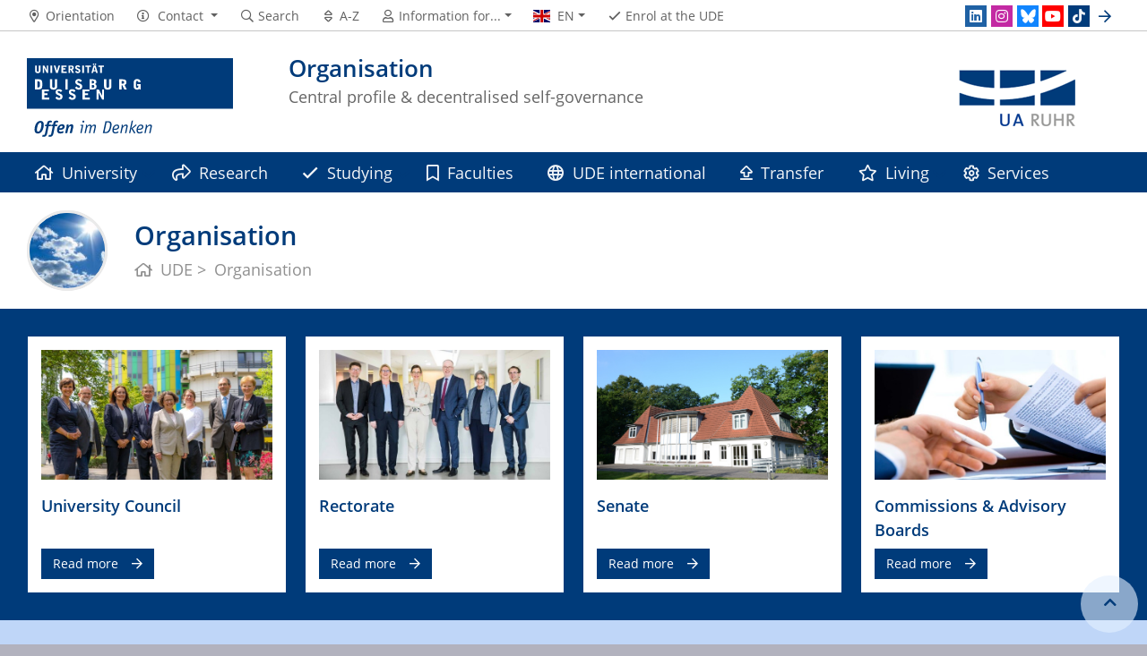

--- FILE ---
content_type: text/html; charset=UTF-8
request_url: https://www.uni-due.de/en/organisation.php
body_size: 9930
content:

<!DOCTYPE html>
<html lang="en">
    <head>
        <meta name="GENERATOR" content="IMPERIA 9.2.14" />

        <meta charset="utf-8">
        <title>Organisation</title>
        <meta name="viewport" content="width=device-width, initial-scale=1, shrink-to-fit=no">
        <link rel="stylesheet" type="text/css" href="/portal/4/css/ude2017.min.css" media="all">
        <link rel="stylesheet" type="text/css" href="/portal/4/css/legacy.css" media="all">
        <script src="/portal/4/js/prejquery.js"></script>
        <link href="/portal/4/js/jquery/jquery-ui/jquery-ui-1.12.1.custom/jquery-ui.min.css" rel="stylesheet">
        <link rel="apple-touch-icon" sizes="57x57" href="/apple-icon-57x57.png">
        <link rel="apple-touch-icon" sizes="60x60" href="/apple-icon-60x60.png">
        <link rel="apple-touch-icon" sizes="72x72" href="/apple-icon-72x72.png">
        <link rel="apple-touch-icon" sizes="76x76" href="/apple-icon-76x76.png">
        <link rel="apple-touch-icon" sizes="114x114" href="/apple-icon-114x114.png">
        <link rel="apple-touch-icon" sizes="120x120" href="/apple-icon-120x120.png">
        <link rel="apple-touch-icon" sizes="144x144" href="/apple-icon-144x144.png">
        <link rel="apple-touch-icon" sizes="152x152" href="/apple-icon-152x152.png">
        <link rel="apple-touch-icon" sizes="180x180" href="/apple-icon-180x180.png">
        <link rel="icon" type="image/png" sizes="192x192"  href="/android-icon-192x192.png">
        <link rel="icon" type="image/png" sizes="32x32" href="/favicon-32x32.png">
        <link rel="icon" type="image/png" sizes="96x96" href="/favicon-96x96.png">
        <link rel="icon" type="image/png" sizes="16x16" href="/favicon-16x16.png">
        <link rel="manifest" href="/manifest.json">
        <meta name="msapplication-TileColor" content="#ffffff">
        <meta name="msapplication-TileImage" content="/ms-icon-144x144.png">
        <meta name="theme-color" content="#ffffff">
        <meta name="robots" content="index,follow">
        <meta name="rubrik" content="Portal (Uni-Startseite) ... [2007] ... English">
        <meta name="X-Imperia-Live-Info" content="6f31e55b-40ae-2401-5560-5694e68b13a1/402/4331/4333/4639/73765" />
    </head>
    <!-- code cleaned by DocumentCleaner.pm 7.7.2017 -->
<body>
        <header>
            <div class="container" id="siteHeader">
                <a href="https://www.uni-due.de/en/index.php" id="udeLogo" aria-label="to the home page"><span>University of Duisburg-Essen</span><img src="/portal/4/images/UDE-logo-claim--en.svg" width="1052" height="414" alt=""></a>
                <div id="orgaunitTitle">
                    <a href="/en/organisation">
                        <img src="/imperia/md/images/pool-ps/schmuck/logos/ua-ruhr-header.png" class="float-right" alt="Logo der Organisationseinheit &quot;Organisation&quot;">

                        <h1>Organisation</h1><h2>Central profile & decentralised self-governance</h2>
                    </a>
                </div>
            </div>
        </header>
        <div id="navigationMainContainer">
            <div class="container">
                <div id="headerLine">
                    <div class="container" id="headerLineContent">
                        <nav class="col col-auto" id="navigationHeader">
                            <ul class="nav">
                                                                <li><a href="/en/university_addresses.shtml"><i class="far fa-fw fa-map-marker-alt"></i><span class="icon-label">Orientation</span></a></li>
                                        <li>
                                    <a href="#" class="dropdown-toggle" data-toggle="dropdown" aria-haspopup="true" aria-expanded="false" role="button">
                                        <i class="far fa-fw fa-info-circle"></i>
                                        <span class="icon-label">Contact</span>
                                    </a>
                                    <ul class="dropdown-menu">

                                        <li><a href="tel:%2b49%20203%20379%2d1800">+49 203 379-1800</a></li>



                                        <li><a href="mailto:webredaktion@uni-due.de">webredaktion@uni-due.de</a></li>

                                        <li><a href="mailto:international@uni-due.de">international@uni-due.de</a></li>


                                    </ul>
                                </li>
                                <li><a href="https://www.uni-due.de/search/"><i class="far fa-fw fa-search"></i><span class="icon-label">Search</span></a></li>
                                <li><a href="/en/a_z.php" title="Alphabetisches Stichwortverzeichnis en"><i class="far fa-fw fa-sort"></i><span class="icon-label">A-Z</span></a></li>
                                <li id="navigationStakeholder"><a href="#" data-toggle="dropdown" aria-haspopup="true" aria-expanded="false"><i class="far fa-fw fa-user"></i><span class="icon-label">Information for...</span></a>
                                    <ul class="dropdown-menu">
                                        <li><a href="/en/prospective.php" title="Information for Prospective Students">Prospective students</a></li>
                                        <li><a href="/en/current.php" title="Information for Current Students">Current students</a></li>
                                        <li><a href="/en/doctoral.php" title="Information for Ph.D. Students">Ph.D. students</a></li>
                                        <li><a href="/welcome-service/en/index.php">International researchers (Welcome Service)</a></li>
                                        <li><a href="/guide/">Prospective founders</a></li>
                                        <li><a href="/infinitude/index-en.php">Alumni</a></li>
                                        <li><a href="/career/">Applicants</a></li>
                                        <li><a href="/en/services/staff.php" title="Information for Staff">Staff</a></li>
                                        <li><a href="/en/press/" title="Information for Press Representatives">Press</a></li>
                                    </ul>
                                </li>                                                <li id="navigationLanguage"><a href="#" data-toggle="dropdown" aria-haspopup="true" aria-expanded="false"><i class="flag flag-en"></i><span class="current-language">EN</span></a>
                                     <ul class="dropdown-menu">
                                            <li><a href="/de/organisation/"><i class="flag flag-de"></i>Deutsch</a></li>
                                        </ul>
                                </li>
                                <li class="desktop_only"><a href="/studierendensekretariat/"><i class="far fa-fw fa-check"></i><span class="icon-label">Enrol at the UDE</span></a></li>
                            </ul><!--/.nav-->
                        </nav><!--/#navigationHeader-->
                        <nav class="col col-auto" id="navigationSocial">
                            <a href="#" class="social-toggler" data-toggle="dropdown" aria-haspopup="true" aria-expanded="false" role="button" id="socialDropDownButton"><i class="far fa-fw fa-share-square" aria-hidden="true"></i>
                            <span class="icon-label">Social Media</span>
                            </a>
                            <div class="dropdown-menu dropdown-menu-right" id="navigationSocialContent" aria-labelledby="socialDropDownButton">
                                <ul>
                                    <li><a href="https://de.linkedin.com/school/university-of-duisburg-essen/" class="social social-linkedin" title="university-of-duisburg-essen @ LinkedIn" aria-label="LinkedIn"><i class="fab fa-fw fa-linkedin" aria-hidden="true"></i></a></li>
                                    <li><a href="https://www.instagram.com/ude_uni_duisburg_essen" class="social social-instagram" title="ude_uni_duisburg_essen @ Instagram" aria-label="Instagram"><i class="fab fa-fw fa-instagram" aria-hidden="true"></i></a></li>
                                    <li><a href="https://bsky.app/profile/unidue.bsky.social" class="social social-bluesky" title="unidue.bsky.social @ Bluesky" aria-label="Bluesky"><i class="fas fa-fw fa-bluesky" aria-hidden="true"></i></a></li>
                                    <li><a href="https://www.youtube.com/udechannel" class="social social-youtube" title="udechannel @ YouTube" aria-label="Youtube"><i class="fab fa-fw fa-youtube" aria-hidden="true"></i></a></li>
                                    <li><a href="https://www.tiktok.com/@unidue" class="social social-tiktok" title="Folgen Sie uns bei TikTok" aria-label="TikTok"><i class="fab fa-fw fa-tiktok" aria-hidden="true"></i></a></li>
                                    <li><a href="#" class="social social-more" data-toggle="dropdown" aria-haspopup="true" aria-expanded="false"><i class="far fa-fw fa-arrow-right" aria-hidden="true"></i></a>
                                        <div class="dropdown-menu dropdown-menu-right">
                                            <ul>
                                                <li><a href="https://whatsapp.com/channel/0029Vadgs8EIHphRHg1FI22q" class="social social-whatsapp" title="UDE @ WhatsApp" aria-label="WhatsApp"><i class="fab fa-fw fa-whatsapp" aria-hidden="true"></i></a></li>
                                                <li><a href="https://www.facebook.com/uni.due" class="social social-facebook" title="uni.due @ Facebook" aria-label="Facebook"><i class="fab fa-fw fa-facebook-f" aria-hidden="true"></i></a></li>
                                                <li><a href="https://www.flickr.com/photos/unidue/albums" class="social social-flickr" title="unidue @ flickr" aria-label="Flickr"><i class="fab fa-fw fa-flickr" aria-hidden="true"></i></a></li>
                                                <li><a href="https://www.xing.com/companies/universit%C3%A4tduisburg-essen" class="social social-xing" title="universitatduisburg-essen @ Xing" aria-label="Xing"><i class="fab fa-fw fa-xing" aria-hidden="true"></i></a></li>
                                                <li><a href="/de/campusaktuell/" class="social social-newsletter" title="campusaktuell @ UDE" aria-label="Newsletter"><i class="fas fa-fw fa-envelope-open-text" aria-hidden="true"></i></a></li>
                                           </ul>
                                        </div>
                                    </li>
                                </ul>
                            </div>
                        </nav>

                    </div>
                </div>
                <nav class="navbar navbar-expand-lg navbar-dark" id="navigationMain">
                    <div class="row">
                        <button class="navbar-toggler" type="button" data-toggle="collapse" data-target="#navigationMainContent" aria-controls="navigationMainContent" aria-expanded="false" aria-label="Toggle navigation"><i class="far fa-bars"></i><span class="navbar-toggler-label">Navigation</span></button>
                        <div class="collapse navbar-collapse" id="navigationMainContent">
                            <ul>                                 <li>
                                    <a href="#" data-toggle="dropdown" aria-haspopup="true" aria-expanded="false" title="University"><i class="far fa-home"></i> University</a>
                                    <div class="navbarSubContainer dropdown-menu">

                                        <ul>

                                            <li>
                                                <a href="/en/university/index.php" title="About the University">About the University</a>
                                                <ul>

                                                </ul>
                                            </li>

                                            <li>
                                                <a href="/en/university/guidelines.php" title="UDE Guidelines & Strategies">UDE Guidelines & Strategies</a>
                                                <ul>

                                                </ul>
                                            </li>

                                            <li>
                                                <a href="/en/university/addresses.shtml " title="Addresses, Maps & Directions">Addresses, Maps & Directions</a>
                                                <ul>

                                                </ul>
                                            </li>

                                            <li>
                                                <a href="/en/university/overview.php " title="Facts & Figures">Facts & Figures</a>
                                                <ul>

                                                </ul>
                                            </li>

                                            <li>
                                                <a href="/en/organisation.php " title="Organisation">Organisation</a>
                                                <ul>

                                                </ul>
                                            </li>

                                            <li>
                                                <a href="/international/index_en.shtml" title="International Office">International Office</a>
                                                <ul>

                                                </ul>
                                            </li>

                                            <li>
                                                <a href="/career/" title="Jobs, Internships & Training">Jobs, Internships & Training</a>
                                                <ul>

                                                </ul>
                                            </li>

                                            <li>
                                                <a href="/en/campus-development/index.php" title="Campus Development">Campus Development</a>
                                                <ul>

                                                </ul>
                                            </li>

                                            <li>
                                                <a href="/en/university/partnerships-memberships-tributes.php" title="Partnerships, Memberships, Tributes">Partnerships, Memberships, Tributes</a>
                                                <ul>

                                                </ul>
                                            </li>

                                            <li>
                                                <a href="/infinitude/index-en.php" title="InfinitUDE">Alumni Network InfinitUDE</a>
                                                <ul>

                                                </ul>
                                            </li>

                                        </ul>
                                    </div>
                                </li>
                                <li><a href="/en/research/index.php" title="Research"><i class="far fa-share"></i> Research</a></li>
                                <li>
                                    <a href="#" data-toggle="dropdown" aria-haspopup="true" aria-expanded="false" title="Studying"><i class="far fa-check"></i> Studying</a>
                                    <div class="navbarSubContainer dropdown-menu">

                                        <ul>

                                            <li>
                                                <a href="/en/studying/index.php" title="Studying">Studying</a>
                                                <ul>

                                                </ul>
                                            </li>

                                            <li>
                                                <a href="/en/studying/study-courses.php" title="Study Courses">Study Courses</a>
                                                <ul>

                                                </ul>
                                            </li>

                                            <li>
                                                <a href="/en/studying/application.php" title="Application">Application</a>
                                                <ul>

                                                </ul>
                                            </li>

                                            <li>
                                                <a href="/en/studying/enrolment.php" title="Enrolment">Enrolment</a>
                                                <ul>

                                                </ul>
                                            </li>

                                            <li>
                                                <a href="/en/studying/cost.php" title="Costs">Costs</a>
                                                <ul>

                                                </ul>
                                            </li>

                                            <li>
                                                <a href="/en/studying/funding.php" title="Funding & Scholarships">Funding & Scholarships</a>
                                                <ul>

                                                </ul>
                                            </li>

                                            <li>
                                                <a href="/en/studying/counselling.php" title="Counselling & Service">Counselling & Service</a>
                                                <ul>

                                                </ul>
                                            </li>

                                            <li>
                                                <a href="/erstsemester/" title="Start of Studies (Freshmen)">Start of Studies (Freshmen)</a>
                                                <ul>

                                                </ul>
                                            </li>

                                            <li>
                                                <a href="/en/studying/organisation.php" title="Organisation">Organisation</a>
                                                <ul>

                                                </ul>
                                            </li>

                                            <li>
                                                <a href="/en/studying/examination.php" title="Examination Offices & Regulations">Examination Offices & Regulations</a>
                                                <ul>

                                                </ul>
                                            </li>

                                            <li>
                                                <a href="#" title="International">International</a>
                                                <ul>

                                                    <li><a href="/en/studying/outgoings.php" title="Study Abroad">Study Abroad</a></li>

                                                    <li><a href="/en/studying/incomings.php" title="Incoming Students">Incoming Students</a></li>

                                                </ul>
                                            </li>

                                            <li>
                                                <a href="/en/studying/guests.php" title="Guests">Guests</a>
                                                <ul>

                                                </ul>
                                            </li>

                                            <li>
                                                <a href="/en/studying/training.php" title="Further Education & Training">Further Education & Training</a>
                                                <ul>

                                                </ul>
                                            </li>

                                        </ul>
                                    </div>
                                </li>
                                <li><a href="/en/faculties/index.php" title="Faculties"><i class="far fa-bookmark"></i> Faculties</a></li>
                                <li><a href="/en/international/index.php" title="UDE international"><i class="far fa-globe"></i> UDE international</a></li>
                                <li><a href="/en/transfer/" title="Transfer"><i class="far fa-arrow-alt-from-bottom"></i> Transfer</a></li>
                                <li>
                                    <a href="#" data-toggle="dropdown" aria-haspopup="true" aria-expanded="false" title="Living"><i class="far fa-star"></i> Living</a>
                                    <div class="navbarSubContainer dropdown-menu">

                                        <ul>

                                            <li>
                                                <a href="/de/leben/leben-en.php" title="Living in Duisburg & Essen">Living in Duisburg & Essen</a>
                                                <ul>

                                                </ul>
                                            </li>

                                            <li>
                                                <a href="/de/leben/region-eindruecke.php" title="Our Region">Our Region</a>
                                                <ul>

                                                </ul>
                                            </li>

                                            <li>
                                                <a href="/de/leben/kultur-en.php" title="University Life & Culture">University Life & Culture</a>
                                                <ul>

                                                </ul>
                                            </li>

                                        </ul>
                                    </div>
                                </li>
                                <li><a href="/en/services/index.php" title="Services"><i class="far fa-cog"></i> Services</a></li>

                                <li id="navbarOverflowButton"><a href="javascript:void(false);"></a></li>
                            </ul>
                        </div>
                    </div>
                </nav>
            </div>
        </div>
        <main>
            <div id="pagetitlecontainer">
                <div class="container-background">
                    <div class="container pagetitle">
                        <a href="#profil_popup" data-toggle="modal" data-target="#profil_modal"><img src="/portal/4/images/himmelavatar100.jpg" id="himmelavatar"></a>
                        <!-- Modal -->
                        <div class="modal fade" id="profil_modal" tabindex="-1" role="dialog" aria-labelledby="exampleModalLabel" aria-hidden="true">
                          <div class="modal-dialog modal-dialog-centered modal-lg" role="document">
                            <div class="modal-content">
                              <div class="modal-header">
                                <button type="button" class="close" data-dismiss="modal" aria-label="Close">
                                  <span aria-hidden="true">&times;</span>
                                </button>
                              </div>
                              <div class="modal-body">
                                <p><h2>Versatile, strong in research &amp; instructive:<br />
We. Together.</h2>

<p>We are one of the youngest universities in Germany and think in terms of possibilities rather than limits. In the heart of the Ruhr metropolis, we develop ideas with a future at eleven faculties. We are strong in research and teaching, live diversity, promote potentials and are committed to educational justice that deserves its name.</p>
</p>
                              </div>
                              <div class="modal-footer">
                                <button type="button" class="btn btn-primary" data-dismiss="modal">Schließen</button>
                              </div>
                            </div>
                          </div>
                        </div>
                        <h1 class="display-1">Organisation</h1>
                        <nav class="rootline">
                            <ol class="nav" vocab="http://schema.org/" typeof="BreadcrumbList">
                                <li property="itemListElement" typeof="ListItem">
                                    <a href="/en/index.php" property="item" typeof="WebPage" title="University of Duisburg-Essen">
                                        <i class="far fa-home"></i>
                                        <span property="name">UDE</span>
                                    </a>
                                    <meta property="position" content="1">
                                </li>
                                <li property="itemListElement" typeof="ListItem">
                                    <span property="name">Organisation</span>
                                    <meta property="position" content="2">
                                </li>
                            </ol>
                        </nav>
                    </div>
                </div>
            </div>
            <div id="content__standard__main">
                 <div class="container-background bg-colored bg-blue">
                    <div class="container">
                        <div class="row">
                            <div class="col">
                                <div class="card-deck-wrapper">
                                    <div class="card-deck">
                                        <div class="card">
                                            <div class="card-body textpicBanner">
                                            <figure class="card-img-top">
                                                <a href="/en/university-council/index.php" title="Read more"><img src="/imperia/md/images/pool-ps/web/stab-rektorat/fittosize__600_0_15a4b77fc5ff55003d0c5e66ae21090e_hochschulrat_2022-2027.jpg" alt=""></a>
                                            </figure>
                                                <h2><a href="/en/university-council/index.php" title="Read more"><span class="card-title">University Council</span></a></h2>
                                                <div class="card-text">
                                                </div>
                                                <a href="/en/university-council/index.php" title="Read more" class="btn btn-more">Read more</a>
                                            </div>
                                        </div>
                                        <div class="card">
                                            <div class="card-body textpicBanner">
                                            <figure class="card-img-top">
                                                <a href="/en/university-board/" title="Read more"><img src="/imperia/md/images/pool-ps/web/stab-rektorat/fittosize__600_0_b61ee09ce103ca8cf8e76d70f16dc5f5_2022-rektorat-c-ude.jpg" alt=""></a>
                                            </figure>
                                                <h2><a href="/en/university-board/" title="Read more"><span class="card-title">Rectorate</span></a></h2>
                                                <div class="card-text">
                                                </div>
                                                <a href="/en/university-board/" title="Read more" class="btn btn-more">Read more</a>
                                            </div>
                                        </div>
                                        <div class="card">
                                            <div class="card-body textpicBanner">
                                            <figure class="card-img-top">
                                                <a href="/gremien/senat.shtml" title="Read more"><img src="/imperia/md/images/pool/duisburg/fittosize__600_0_4c19901b1b90845a5d8b66da8ef1cdbd_campus_du_2015_dsc_9342-1920-1080.jpg" alt=""></a>
                                            </figure>
                                                <h2><a href="/gremien/senat.shtml" title="Read more"><span class="card-title">Senate</span></a></h2>
                                                <div class="card-text">
                                                </div>
                                                <a href="/gremien/senat.shtml" title="Read more" class="btn btn-more">Read more</a>
                                            </div>
                                        </div>
                                        <div class="card">
                                            <div class="card-body textpicBanner">
                                            <figure class="card-img-top">
                                                <a href="/en/commissions.php" title="Read more"><img src="/imperia/md/images/pool-ps/web/universitaet/fittosize__600_0_3ec0c89ec4c5a47589c98d64cf60a948_organisation-gremien-laptop-3196481.jpg" alt=""></a>
                                            </figure>
                                                <h2><a href="/en/commissions.php" title="Read more"><span class="card-title">Commissions & Advisory Boards</span></a></h2>
                                                <div class="card-text">
                                                </div>
                                                <a href="/en/commissions.php" title="Read more" class="btn btn-more">Read more</a>
                                            </div>
                                        </div>
                                    </div>
                                </div>
                            </div>
                        </div>
                    </div>
                </div>
                 <div class="container-background bg-colored bg-bluebright">
                    <div class="container">
                        <div class="row">
                            <div class="col">
                                <div class="card-deck-wrapper">
                                    <div class="card-deck">
                                        <div class="card">
                                            <div class="card-body textpicBanner">
                                            <figure class="card-img-top">
                                                <a href="/en/service_facilities.php" title="Read more"><img src="/imperia/md/images/pool/fittosize__600_0_3fae58421dde3fa43fd6aa4c112dbcf5_2013-camp-e_dsc6351.jpg" alt=""></a>
                                            </figure>
                                                <h2><a href="/en/service_facilities.php" title="Read more"><span class="card-title">Services Facilities</span></a></h2>
                                                <div class="card-text">
                                                </div>
                                                <a href="/en/service_facilities.php" title="Read more" class="btn btn-more">Read more</a>
                                            </div>
                                        </div>
                                        <div class="card">
                                            <div class="card-body textpicBanner">
                                            <figure class="card-img-top">
                                                <a href="/en/research/centres.php" title="Read more"><img src="/imperia/md/images/pool-ps/web/forschung/fittosize__600_0_5f216fbdee11f7a3a269d388779c4cb4_forschung-forschungszentren-rensing-img_2546.jpg" alt=""></a>
                                            </figure>
                                                <h2><a href="/en/research/centres.php" title="Read more"><span class="card-title">Scientific Institutes</span></a></h2>
                                                <div class="card-text">
                                                </div>
                                                <a href="/en/research/centres.php" title="Read more" class="btn btn-more">Read more</a>
                                            </div>
                                        </div>
                                        <div class="card">
                                            <div class="card-body textpicBanner">
                                            <figure class="card-img-top">
                                                <a href="/en/research/projects.php" title="Read more"><img src="/imperia/md/images/pool-ps/web/forschung/fittosize__600_0_222ef8c99eb08e891f5a221bca68d6a2_forschung-projekte.jpg" alt=""></a>
                                            </figure>
                                                <h2><a href="/en/research/projects.php" title="Read more"><span class="card-title">Scientific Programmes & Projects</span></a></h2>
                                                <div class="card-text">
                                                </div>
                                                <a href="/en/research/projects.php" title="Read more" class="btn btn-more">Read more</a>
                                            </div>
                                        </div>
                                        <div class="card">
                                            <div class="card-body textpicBanner">
                                            <figure class="card-img-top">
                                                <a href="/en/administration/index.php" title="Read more"><img src="/imperia/md/images/pool/duisburg/fittosize__600_0_a3f4b2d6b79c225f51f123579b9bf0a5_camp-du-2018-img_0275-1920-1080.jpg" alt=""></a>
                                            </figure>
                                                <h2><a href="/en/administration/index.php" title="Read more"><span class="card-title">Administration</span></a></h2>
                                                <div class="card-text">
                                                </div>
                                                <a href="/en/administration/index.php" title="Read more" class="btn btn-more">Read more</a>
                                            </div>
                                        </div>
                                    </div>
                                </div>
                            </div>
                        </div>
                    </div>
                </div>
                 <div class="container-background bg-white">
                    <div class="container">
                        <div class="row">
                            <div class="col">
                                <div class="sitesection">
                                    <div class="row">
                                        <div class="col">
                                            <h1 id="title_5_2">Faculties</h1>
                                        </div>
                                    </div>
                                </div>
                            </div>
                        </div>
                    </div>
                    <div class="container">
                        <div class="row">
                            <div class="col">
                                <div class="card-deck-wrapper">
                                    <div class="card-deck">
                                        <div class="card">
                                            <div class="card-body textpicBanner">
                                            <figure class="card-img-top">
                                                <a href="/geisteswissenschaften/en/" title="To the Faculty"><img src="/imperia/md/images/pool-ps/web/fakultaeten/fittosize__600_0_ef4a9db3df48987d97bc2b6622b44b68_fakultaeten-geiwi-franck-veschi-512310-unsplash.jpg" alt=""></a>
                                            </figure>
                                                <h2><a href="/geisteswissenschaften/en/" title="To the Faculty"><span class="card-title">Faculty of Humanities</span></a></h2>
                                                <div class="card-text">
                                                </div>
                                                <a href="/geisteswissenschaften/en/" title="To the Faculty" class="btn btn-more">To the Faculty</a>
                                            </div>
                                        </div>
                                        <div class="card">
                                            <div class="card-body textpicBanner">
                                            <figure class="card-img-top">
                                                <a href="/gesellschaftswissenschaften/index_english" title="To the Faculty"><img src="/imperia/md/images/pool-ps/web/fakultaeten/fittosize__600_0_18ce86b1a0ff89043e8c05eb4010e08e_fakultaeten-gesellschaftswissenschaften-pixabay-color-3207345.jpg" alt=""></a>
                                            </figure>
                                                <h2><a href="/gesellschaftswissenschaften/index_english" title="To the Faculty"><span class="card-title">Faculty of Social Sciences</span></a></h2>
                                                <div class="card-text">
                                                </div>
                                                <a href="/gesellschaftswissenschaften/index_english" title="To the Faculty" class="btn btn-more">To the Faculty</a>
                                            </div>
                                        </div>
                                        <div class="card">
                                            <div class="card-body textpicBanner">
                                            <figure class="card-img-top">
                                                <a href="/biwi/index_en.php" title="To the Faculty"><img src="/imperia/md/images/pool-ps/web/fakultaeten/fittosize__600_0_14ea02442ca2a0be402ac1445e63662b_fakultaeten-biwi-pixabay-head-776684.jpg" alt=""></a>
                                            </figure>
                                                <h2><a href="/biwi/index_en.php" title="To the Faculty"><span class="card-title">Faculty of Educational Sciences</span></a></h2>
                                                <div class="card-text">
                                                </div>
                                                <a href="/biwi/index_en.php" title="To the Faculty" class="btn btn-more">To the Faculty</a>
                                            </div>
                                        </div>
                                        <div class="card">
                                            <div class="card-body textpicBanner">
                                            <figure class="card-img-top">
                                                <a href="https://www.wiwi.uni-due.de/en/" title="To the Faculty"><img src="/imperia/md/images/pool-ps/web/fakultaeten/fittosize__600_0_dc20b0b22f5c3683df59cdd248b70c45_fakultaeten-wiwi-pixabay-success-2917048.jpg" alt=""></a>
                                            </figure>
                                                <h2><a href="https://www.wiwi.uni-due.de/en/" title="To the Faculty"><span class="card-title">Faculty of Economics and Business Administration</span></a></h2>
                                                <div class="card-text">
                                                </div>
                                                <a href="https://www.wiwi.uni-due.de/en/" title="To the Faculty" class="btn btn-more">To the Faculty</a>
                                            </div>
                                        </div>
                                    </div>
                                </div>
                            </div>
                        </div>
                    </div>
                </div>
                 <div class="container-background bg-white">
                    <div class="container">
                        <div class="row">
                            <div class="col">
                                <div class="card-deck-wrapper">
                                    <div class="card-deck">
                                        <div class="card">
                                            <div class="card-body textpicBanner">
                                            <figure class="card-img-top">
                                                <a href="https://www.msm.uni-due.de/en/mercator-school-of-management/" title="To the Faculty"><img src="/imperia/md/images/pool-ps/web/fakultaeten/fittosize__600_0_d508ada8f9839224a2a876ae05eb8df9_fakultaeten-bwl-pixabaymark-516278.jpg" alt=""></a>
                                            </figure>
                                                <h2><a href="https://www.msm.uni-due.de/en/mercator-school-of-management/" title="To the Faculty"><span class="card-title">Mercator School of Management</span></a></h2>
                                                <div class="card-text">
                                                </div>
                                                <a href="https://www.msm.uni-due.de/en/mercator-school-of-management/" title="To the Faculty" class="btn btn-more">To the Faculty</a>
                                            </div>
                                        </div>
                                        <div class="card">
                                            <div class="card-body textpicBanner">
                                            <figure class="card-img-top">
                                                <a href="/mathematik/en_index.php" title="To the Faculty"><img src="/imperia/md/images/pool-ps/web/fakultaeten/fittosize__600_0_c485fb82174071adae7b064c14a07b99_fakultaeten-mathematik-pixabay-mathematics-1509559.jpg" alt=""></a>
                                            </figure>
                                                <h2><a href="/mathematik/en_index.php" title="To the Faculty"><span class="card-title">Faculty of Mathematics</span></a></h2>
                                                <div class="card-text">
                                                </div>
                                                <a href="/mathematik/en_index.php" title="To the Faculty" class="btn btn-more">To the Faculty</a>
                                            </div>
                                        </div>
                                        <div class="card">
                                            <div class="card-body textpicBanner">
                                            <figure class="card-img-top">
                                                <a href="/physik/index_en.php" title="To the Faculty"><img src="/imperia/md/images/pool-ps/web/fakultaeten/fittosize__600_0_c1439d199b14c345864aa812aa7e21d4_fakultaeten-physik-pixaby-water-1761027.jpg" alt=""></a>
                                            </figure>
                                                <h2><a href="/physik/index_en.php" title="To the Faculty"><span class="card-title">Faculty of Physics</span></a></h2>
                                                <div class="card-text">
                                                </div>
                                                <a href="/physik/index_en.php" title="To the Faculty" class="btn btn-more">To the Faculty</a>
                                            </div>
                                        </div>
                                        <div class="card">
                                            <div class="card-body textpicBanner">
                                            <figure class="card-img-top">
                                                <a href="/chemie/" title="To the Faculty"><img src="/imperia/md/images/pool-ps/web/fakultaeten/fittosize__600_0_69f6570412d981f3ca0385bead180d3b_fakultaeten-chemie-pixabay-laboratory-2815640.jpg" alt=""></a>
                                            </figure>
                                                <h2><a href="/chemie/" title="To the Faculty"><span class="card-title">Faculty of Chemistry</span></a></h2>
                                                <div class="card-text">
                                                </div>
                                                <a href="/chemie/" title="To the Faculty" class="btn btn-more">To the Faculty</a>
                                            </div>
                                        </div>
                                    </div>
                                </div>
                            </div>
                        </div>
                    </div>
                </div>
                 <div class="container-background bg-white">
                    <div class="container">
                        <div class="row">
                            <div class="col">
                                <div class="card-deck-wrapper">
                                    <div class="card-deck">
                                        <div class="card">
                                            <div class="card-body textpicBanner">
                                            <figure class="card-img-top">
                                                <a href="/biology/index.php" title="To the Faculty"><img src="/imperia/md/images/pool-ps/web/fakultaeten/fittosize__600_0_6b987f095d25d239610d759dca1f3249_fakultaeten-bio-tobias-weinhold-190065-unsplash_2_.jpg" alt=""></a>
                                            </figure>
                                                <h2><a href="/biology/index.php" title="To the Faculty"><span class="card-title">Faculty of Biology</span></a></h2>
                                                <div class="card-text">
                                                </div>
                                                <a href="/biology/index.php" title="To the Faculty" class="btn btn-more">To the Faculty</a>
                                            </div>
                                        </div>
                                        <div class="card">
                                            <div class="card-body textpicBanner">
                                            <figure class="card-img-top">
                                                <a href="/iw/en/" title="To the Faculty"><img src="/imperia/md/images/pool-ps/web/fakultaeten/fittosize__600_0_a729de620726cfe6962bfadad16d62a7_fakultaeten-ingwi-pixaby-construction-370588.jpg" alt=""></a>
                                            </figure>
                                                <h2><a href="/iw/en/" title="To the Faculty"><span class="card-title">Faculty of Engineering</span></a></h2>
                                                <div class="card-text">
                                                </div>
                                                <a href="/iw/en/" title="To the Faculty" class="btn btn-more">To the Faculty</a>
                                            </div>
                                        </div>
                                        <div class="card">
                                            <div class="card-body textpicBanner">
                                            <figure class="card-img-top">
                                                <a href="/med/en/index.php" title="To the Faculty"><img src="/imperia/md/images/pool-ps/web/fakultaeten/fittosize__600_0_4c90c6a50ad91622905496c5ffe469ac_fakultaeten-medizin-pixabay-doctor-650534.jpg" alt=""></a>
                                            </figure>
                                                <h2><a href="/med/en/index.php" title="To the Faculty"><span class="card-title">Faculty of Medicine</span></a></h2>
                                                <div class="card-text">
                                                </div>
                                                <a href="/med/en/index.php" title="To the Faculty" class="btn btn-more">To the Faculty</a>
                                            </div>
                                        </div>
                                        <div class="card">
                                            <div class="card-body textpicBanner">
                                            <figure class="card-img-top">
                                                <a href="/computer-science/" title="To the Faculty"><img src="/imperia/md/images/pool-ps/inhalt/2023/fittosize__600_0_10c4e151a8b87559f3c740c638f92950_informatik-adobestock_225456304-pablo_lagarto.jpg" alt=""></a>
                                            </figure>
                                                <h2><a href="/computer-science/" title="To the Faculty"><span class="card-title">Computer Science</span></a></h2>
                                                <div class="card-text">
                                                </div>
                                                <a href="/computer-science/" title="To the Faculty" class="btn btn-more">To the Faculty</a>
                                            </div>
                                        </div>
                                    </div>
                                </div>
                            </div>
                        </div>
                    </div>
                </div>
                 <div class="container-background bg-colored bg-bluemiddle">
                    <div class="container">
                        <div class="row">
                            <div class="col">
                                <div class="card-deck-wrapper">
                                    <div class="card-deck">
                                        <div class="card">
                                            <div class="card-body textpicBanner">
                                            <figure class="card-img-top">
                                                <a href="/en/student_council.php" title="Read more"><img src="/imperia/md/images/pool-ps/web/universitaet/fittosize__600_0_c58a687d7719b7ce1a43a2ed6454e3c3_organisation-stud-selbstverwaltung.jpg" alt=""></a>
                                            </figure>
                                                <h2><a href="/en/student_council.php" title="Read more"><span class="card-title">Student Self-Administration</span></a></h2>
                                                <div class="card-text">
                                                </div>
                                                <a href="/en/student_council.php" title="Read more" class="btn btn-more">Read more</a>
                                            </div>
                                        </div>
                                        <div class="card">
                                            <div class="card-body textpicBanner">
                                            <figure class="card-img-top">
                                                <a href="/mittelbau/" title="Read more"><img src="/imperia/md/images/pool-ps/web/universitaet/fittosize__600_0_04c0afcf5627c0852dfffffbe4a844d1_organisation-mittelbau.jpg" alt=""></a>
                                            </figure>
                                                <h2><a href="/mittelbau/" title="Read more"><span class="card-title">Representation of the Academic Staff on Committees</span></a></h2>
                                                <div class="card-text">
                                                </div>
                                                <a href="/mittelbau/" title="Read more" class="btn btn-more">Read more</a>
                                            </div>
                                        </div>
                                        <div class="card">
                                            <div class="card-body textpicBanner">
                                            <figure class="card-img-top">
                                                <a href="/uns/" title="Read more"><img src="/imperia/md/images/pool-ps/web/universitaet/fittosize__600_0_0a5760d1347774a4e0e525697c312484_organisation-netzwerk-sekretariate-freerangestock-photo_39670_20150728.jpg" alt=""></a>
                                            </figure>
                                                <h2><a href="/uns/" title="Read more"><span class="card-title">UDE Network Secretariats (UNS)</span></a></h2>
                                                <div class="card-text">
                                                </div>
                                                <a href="/uns/" title="Read more" class="btn btn-more">Read more</a>
                                            </div>
                                        </div>
                                        <div class="card">
                                            <div class="card-body textpicBanner">
                                            <figure class="card-img-top">
                                                <a href="/de/organisation/personalraete.php" title="Read more"><img src="/imperia/md/images/pool-ps/web/universitaet/fittosize__600_0_2336cfb50c61be3f25ab4ce06880580a_organisation-personalraete-pixabay-action-2277292.jpg" alt=""></a>
                                            </figure>
                                                <h2><a href="/de/organisation/personalraete.php" title="Read more"><span class="card-title">Staff Councils & Equal Opportunities</span></a></h2>
                                                <div class="card-text">
                                                </div>
                                                <a href="/de/organisation/personalraete.php" title="Read more" class="btn btn-more">Read more</a>
                                            </div>
                                        </div>
                                        <div class="card">
                                            <div class="card-body textpicBanner">
                                            <figure class="card-img-top">
                                                <a href="/labnet/" title="Read more"><img src="/imperia/md/images/pool-ps/schmuck/fittosize__600_0_369fa805f2593f0514f6f8898d44edad_netzwerk_c_pixabay-3699542_1920.jpg" alt="" width="600" height="337"></a>
                                            </figure>
                                                <h2><a href="/labnet/" title="Read more"><span class="card-title">Labnet</span></a></h2>
                                                <div class="card-text">
                                                </div>
                                                <a href="/labnet/" class="btn btn-more">Read more</a>
                                            </div>
                                        </div>
                                    </div>
                                </div>
                            </div>
                        </div>
                    </div>
                </div>
<!--[Flexmodul:_portal_2018_text_und_bild]-->
<div class="container-background bg-colored bg-bluebright">
    <div class="container">
        <div class="row">
            <div class="col">
            <div class="card">
                <div class="card-img-left card_img_klein">
                    <figure>
                        <img src="/imperia/md/images/pool-ps/schmuck/logos/fittosize__1200_0_7fb026312a900338f3df516e03c43d8e_logo_uniklinikum_essen_1280_x_720.jpg" title="" alt="" width="1200" height="360">
                    </figure>
                </div>
                <div class="card-body">
                    <h2><a href="https://www.uk-essen.de/index.php?id=2477&L=1"><span class="card-subtitle"></span><span class="card-title">University Hospital</span></a></h2>
                    <div class="card-text">
<p>As a maximum-care hospital, the UK Essen is today the largest university hospital in the Ruhr area centred on one location and thus the &quot;Hospital of the Ruhr Metropolis&quot;.</p>
                    </div>
                    <a href="https://www.uk-essen.de/index.php?id=2477&L=1"
                       title="Read more"
                       class="btn btn-more">Read more</a>
                </div>
            </div>
<!-- /INC: -->
            </div>
        </div>
    </div>
</div>
<!--[Flexmodul:_portal_2018_text_und_bild]-->
<div class="container-background bg-white">
    <div class="container">
        <div class="row">
            <div class="col">
            <div class="card">
                <div class="card-img-left card_img_klein">
                    <figure>
                        <img src="/imperia/md/images/studierendenservice/fittosize__1200_0_1b03f0d42f95dc0f720995da5b150782_screenshot__12_.jpg" title="" alt="" width="1200" height="360">
                    </figure>
                </div>
                <div class="card-body">
                    <h2><span class="card-subtitle"></span><span class="card-title">Studierendenwerk Essen-Duisburg</span></h2>
                    <div class="card-text">
<p>The &quot;Studierendenwerk Essen-Duisburg&quot; advises and supports - whether it is about housing, nutrition or money, about social, psychological or other challenges.</p>
<ul>
	<li><strong><a href="https://www.stw-edu.de/en/catering/">Gastronomy</a></strong> | <strong><a href="https://www.stw-edu.de/en/accommodation/">Housing</a></strong>| <strong><a href="https://www.stw-edu.de/en/financing/">Student finance</a></strong></li>
	<li><strong><a href="https://www.stw-edu.de/en/advisory-services/">Consulting</a></strong>| <strong><a href="https://www.stw-edu.de/en/child-care/">Childcare</a></strong>| <strong><a href="https://www.stw-edu.de/en/culture/">Culture</a></strong></li>
</ul>
                    </div>
                </div>
            </div>
<!-- /INC: -->
            </div>
        </div>
    </div>
</div>
                <div class="container-background bg-colored bg-bluemiddle">
                    <div class="container">
                        <div class="row">
<!-- 2-spaltig -->
<!-- linke Spalte -->
                <div class="col col-12 col-md-6">
                                <div class="card card-vertical">
                                    <div class="card-body textpicBanner">
                                        <h2><span class="card-title">Organisational overviews</span></h2>
                                        <div class="card-text">
                                            <ul>
	<li><a href="/imperia/md/content/zentralverwaltung/verkuendungsblatt_2023/veranz_23_160.pdf">Organisational Structure </a><a href="https://www.uni-due.de/imperia/md/content/zentralverwaltung/verkuendungsblatt_2012/vbl_2012_54.pdf">(Announcement - PDF)</a></li>
	<li><a href="https://www.uni-due.de/imperia/md/content/universitaet/organigramm_ude.pdf">Organigram of the University (PDF)</a></li>
	<li><a href="https://www.uni-due.de/imperia/md/content/zentralverwaltung/formulare/akt_organigramm_verwaltung.pdf">Organisation Plan of the Administration (PDF)</a></li>
	<li><a href="https://www.uni-due.de/verwaltung/organisation/organisations_personalverzeichnis.php">Compendium: Organisation and Staff</a></li>
</ul>
                                        </div>
                                    </div>
                                </div>
                </div><!-- col -->
<!-- rechte Spalte -->
                <div class="col col-12 col-md-6">
                                <div class="card card-vertical">
                                    <div class="card-body textpicBanner">
                                        <h2><span class="card-title">Legal information</span></h2>
                                        <div class="card-text">
                                            <ul>
	<li><a href="https://www.uni-due.de/verwaltung/satzungen_ordnungen/grundordnung.php"><u>Basic regulations</u></a></li>
	<li><a href="https://www.uni-due.de/verwaltung/satzungen_ordnungen/satzungen_ordnungen_zentralebene.php"><u>Statutes and regulations at central level</u></a></li>
	<li><a href="https://www.uni-due.de/verwaltung/satzungen_ordnungen/verfahrensordnungen.php"><u>Procedural regulations</u></a></li>
	<li><a href="https://www.uni-due.de/verwaltung/satzungen_ordnungen/fachbereichsordnungen.php"><u>Departmental/faculty regulations</u></a></li>
</ul>
                                        </div>
                                    </div>
                                </div>
                </div><!-- col -->
<!-- 2-Spaltenende -->
                        </div><!-- row -->
                    </div><!-- container -->
                </div><!-- container-background -->
            </div>
            <div id="content__sub__main">
            </div>
            <a href="#top" title="jump to start of this page" class="jumpto-top"><i class="fas fa-chevron-up"></i></a>
        </main>
        <footer>
            <div class="container-background bg-primary darkbackground bluefooter">
                <div class="container">
                    <div class="row">

                        <div class="col-sm mb-3 mb-lg-0">
                            <div class="csc-textpic-text">
                                <div>
<p><a href="https://www.openstreetmap.org/#map=19/51.42817/6.80057"><strong>Duisburg Campus</strong></a><br />
Forsthausweg 2<br />
47057 Duisburg</p>

<p><a href="https://www.openstreetmap.org/#map=19/51.46292/7.00339"><strong>Essen Campus</strong></a><br />
Universit&auml;tsstra&szlig;e 2<br />
45141 Essen</p>

<p><a href="https://www.openstreetmap.org/#map=19/51.43382/6.98891"><strong>University Hospital</strong></a><br />
Hufelandstra&szlig;e 55<br />
45147 Essen</p>

<p><strong><a href="/en/university_addresses.shtml">Directions &amp; Maps</a></strong><br />
<a href="https://www.radioduisburg.de/information/wetter.html" target="_blank">Weather in Duisburg</a><br />
<a href="https://www.radioessen.de/information/wetter.html" target="_blank">Weather in Essen</a></p>
</div>

                            </div>
                        </div><!--col-->

                        <div class="col-sm mb-3 mb-lg-0">
                            <div class="csc-textpic-text">
                                <div>​<a href="/de/presse/meldung.php?id=9162"><span class="i-iwe2-image-container" style="display: inline-block; margin: 0px;"><img alt="Footer-weltoffen-200" data-node-id="/135247/135407/458300/610319/616912/657860" src="/imperia/md/images/pool-ps/socmed/2022/footer-weltoffen-200.png" style="width: 200px; height: 107px;" /><br />
​</span></a></div>

<div>​<a href="https://aurora-universities.eu/"><span class="i-iwe2-image-container" style="display: inline-block; margin: 0px;"><img alt="Footer-aurora-200" data-node-id="/135247/135407/458300/610319/616912/657861" src="/imperia/md/images/pool-ps/socmed/2022/footer-aurora-200.png" style="width: 200px; height: 42px;" /><br />
<span class="i-iwe2-image-caption"></span></span></a><br />
&nbsp;</div>

<div>​<a href="/diversity_audit/"><span class="i-iwe2-image-container" style="display: inline-block; margin: 0px;"><img alt="Footer-vielfalt-gestalten-200px-eaeaea" data-node-id="/135247/135407/458300/610319/616912/657862" src="/imperia/md/images/pool-ps/socmed/2022/footer-vielfalt-gestalten-200px-eaeaea.png" style="width: 200px; height: 77px;" /><br />
<span class="i-iwe2-image-caption"></span><br />
​</span></a>​</div>

                            </div>
                        </div><!--col-->

                            <div class="w-100 d-none d-sm-block d-lg-none"></div>
                        <div class="col-sm mb-3 mb-lg-0">
                            <div class="csc-textpic-text">
                                <p>​<a href="https://moodle.uni-due.de/login/index.php">​</a>​<a href="http://moodle.uni-due.de/login/index.php"><span class="i-iwe2-image-container" style="display: inline-block; margin: 0px;"><img alt="Footer-moodle-200x51" data-node-id="/135247/135407/458300/610319/616912/657855" src="/imperia/md/images/pool-ps/socmed/2022/footer-moodle-200x51.png" style="width: 200px; height: 51px;" /><br />
<span class="i-iwe2-image-caption"></span></span></a>​</p>

<div>
<div>
<ul>
	<li><a href="http://uni-due.zoom.us/" title="Zum sicheren Zoom-Login">Zoom</a></li>
	<li><a href="https://www.uni-due.de/myude/">myUDE</a></li>
	<li><a href="/ub/en/eindex.php">Libraries</a>&nbsp;</li>
	<li><a href="https://campus.uni-due.de/lsf/rds?state=user&amp;type=0&amp;noDBAction=y&amp;init=y" title="Das UDE-Vorlesungsverzeichnis">Range of Courses</a></li>
	<li><a href="https://www.uni-due.de/en/his-in-one.php">HISinOne</a>&nbsp;|&nbsp;<a href="https://www.uni-due.de/en/deadlines.php" title="Fristen &amp; Termine an der UDE">Dates &amp; Datelines</a></li>
</ul>

<p>​<span class="i-iwe2-image-container" style="display: inline-block; margin: 0px;"><img alt="Footer-dnk-2020-200px" data-node-id="/135247/135407/458300/610319/616912/657863" src="/imperia/md/images/pool-ps/socmed/2022/footer-dnk-2020-200px.png" style="width: 200px; height: 74px;" /><br />
<span class="i-iwe2-image-caption"></span></span>​</p>
</div>
</div>

                            </div>
                        </div><!--col-->

                        <div class="col-sm mb-3 mb-lg-0">
                            <div class="csc-textpic-text">
                                <div>
<div>
<p>​<a href="https://www-restart.uni-due.de/zim/services/wlan/"><span class="i-iwe2-image-container" style="display: inline-block; margin: 0px;"><img alt="Footer-wifi-130" data-node-id="/135247/135407/458300/610319/616912/657856" src="/imperia/md/images/pool-ps/socmed/2022/footer-wifi-130.png" style="width: 130px; height: 55px;" /><br />
<span class="i-iwe2-image-caption"></span></span></a></p>

<ul>
	<li><a href="https://webmail.uni-duisburg-essen.de/" title="Zum UDE-Webmail-Login">Webmail</a></li>
	<li><a href="/career/" title="Der UDE-Stellenmarkt">Job Market</a></li>
	<li><a href="https://www.uni-due.de/verwaltung/busservice.php" title="Fahrplan Pendelbus zwischen den Campi">Bus-Shuttle</a>&nbsp;|&nbsp;<a href="https://www.uni-due.de/en/services/mobility.php" title="Mobilität für Hochschulangehörige">Mobility</a></li>
	<li><a href="https://www.stw-edu.de/en/catering/locations/" title="Die Mensen &amp; Cafeterien des Studierendenwerks">Canteens &amp; Cafeterias</a></li>
	<li><a href="https://shop.uni-due.de/">UDE Shop</a></li>
</ul>

<p>​<span class="i-iwe2-image-container" style="display: inline-block; margin: 0px;"><img alt="Footer-sdg-goals-200-eaeaea" data-node-id="/135247/135407/458300/610319/616912/657864" src="/imperia/md/images/pool-ps/socmed/2022/footer-sdg-goals-200-eaeaea.png" style="width: 200px; height: 26px;" /><br />
<span class="i-iwe2-image-caption"></span></span>​</p>
</div>
</div>

                            </div>
                        </div><!--col-->

                    </div><!--row-->
                </div><!--container-->
            </div>
            <div class="container-background bg-imprint darkbackground imprintline">
                <div class="container">
                    <div class="row">
                        <div class="col" id="footerLogo"><a href="https://www.uni-due.de/en/index.php"><img src="/portal/4/images/UDE-logo-claim-dark--en.svg" width="1052" height="414" alt=""></a></div>
                        <div class="col col-md-auto justify-content-end">
                            <nav id="navigationFooter" class="navbar">
                                <ul>
                                    <li><a href="/de/intranet/index.php" title="Passwortgeschützter Bereich en"><i class="far fa-fw fa-unlock-alt"></i>Intranet</a></li>
                                    <li><a href="/infoline/index_en.php"><i class="far fa-fw fa-phone"></i>Infoline</a></li>
                                    <li><a href="/en/emergency_handling.php"><i class="far fa-fw fa-exclamation-triangle"></i>Emergency handling</a></li>
                                                    <li><a href="/de/impressum.shtml"><i class="far fa-comments"></i>Imprint</a></li>
                                    <li><a href="/en/privacy-policy.php"><i class="far fa-user-shield"></i>Privacy Policy</a></li>

                                </ul>
                            </nav>
                            <div id="footerCopyright" class="navbar">
                                <ul class="nav">
                                    <li>&copy;&nbsp;UDE</li>
                                    <li>Last modified:&nbsp;2026-01-20</li>
                                    <li><a href="mailto:webredaktion@uni-due.de">webredaktion@uni-due.de</a></li>
                                </ul>
                            </div>
                        </div>
                    </div>
                </div>
            </div>
        </footer>
        <script src="/portal/4/js/complete.js?20260128134657"></script>
    </body>
</html>
